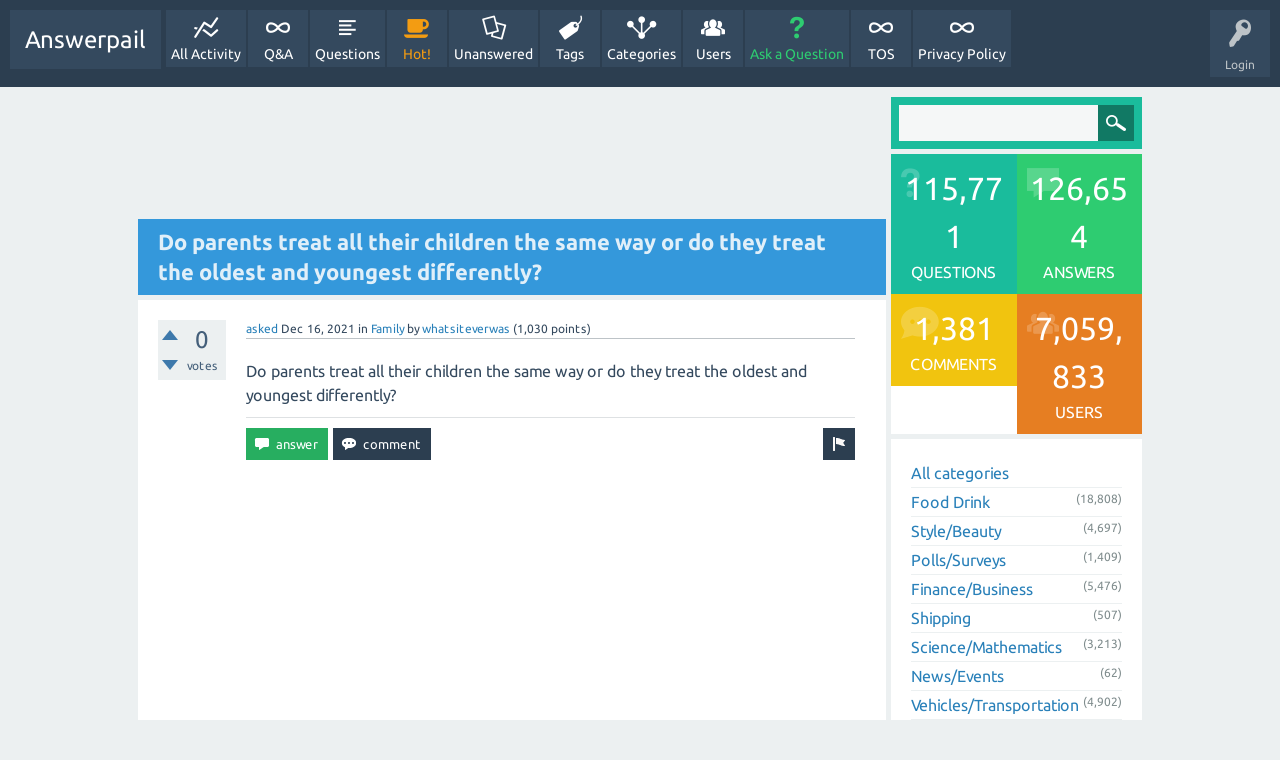

--- FILE ---
content_type: text/html; charset=utf-8
request_url: https://answerpail.com/index.php/84972/parents-treat-their-children-oldest-youngest-differently?show=110218
body_size: 6632
content:
<!DOCTYPE html>
<html>
	<!-- Powered by Question2Answer - http://www.question2answer.org/ -->
	<head>
		<meta charset="utf-8">
		<title>Do parents treat all their children the same way or do they treat the oldest and youngest differently? - Answerpail</title>
		<meta name="viewport" content="width=device-width, initial-scale=1">
		<meta name="description" content="Do parents treat all their children the same way or do they treat the oldest and youngest differently?">
		<meta name="keywords" content="Family">
		<link rel="stylesheet" href="../../qa-theme/SnowFlat/qa-styles.css?1.7.4">
		<link rel="stylesheet" href="../../qa-theme/SnowFlat/fonts/ubuntu.css?1.7.4">
		<style>
			.qa-nav-user { margin: 0 !important; }
			@media (max-width: 979px) {
			 body.qa-template-user.fixed, body[class*="qa-template-user-"].fixed { padding-top: 118px !important; }
			 body.qa-template-users.fixed { padding-top: 95px !important; }
			}
			@media (min-width: 980px) {
			 body.qa-template-users.fixed { padding-top: 105px !important;}
			}
		</style>
		<link rel="canonical" href="https://answerpail.com//index.php/84972/parents-treat-their-children-oldest-youngest-differently">
		<link rel="search" type="application/opensearchdescription+xml" title="Answerpail" href="../../index.php/opensearch.xml">
		<!-- Google tag (gtag.js) -->
<script async src="https://www.googletagmanager.com/gtag/js?id=G-NQBGQ6MYD7"></script>
<script>
  window.dataLayer = window.dataLayer || [];
  function gtag(){dataLayer.push(arguments);}
  gtag('js', new Date());

  gtag('config', 'G-NQBGQ6MYD7');
</script>
		<script>
		var qa_root = '..\/..\/';
		var qa_request = '84972\/parents-treat-their-children-oldest-youngest-differently';
		</script>
		<script src="../../qa-content/jquery-1.11.3.min.js"></script>
		<script src="../../qa-content/qa-page.js?1.7.4"></script>
		<script src="../../qa-content/qa-question.js?1.7.4"></script>
		<script src="../../qa-theme/SnowFlat/js/snow-core.js?1.7.4"></script>
	</head>
	<body
		class="qa-template-question qa-category-82 qa-category-83 qa-body-js-off"
		>
		<script>
			var b=document.getElementsByTagName('body')[0];
			b.className=b.className.replace('qa-body-js-off', 'qa-body-js-on');
		</script>
		<div id="qam-topbar" class="clearfix">
			<div class="qam-main-nav-wrapper clearfix">
				<div class="sb-toggle-left qam-menu-toggle"><i class="icon-th-list"></i></div>
				<div class="qam-account-items-wrapper">
					<div id="qam-account-toggle" class="qam-logged-out">
						<i class="icon-key qam-auth-key"></i>
						<div class="qam-account-handle">Login</div>
					</div>
					<div class="qam-account-items clearfix">
						<form action="../../index.php/login?to=index.php%2F84972%2Fparents-treat-their-children-oldest-youngest-differently%3Fshow%3D110218" method="post">
							<input type="text" name="emailhandle" dir="auto" placeholder="Email or Username">
							<input type="password" name="password" dir="auto" placeholder="Password">
							<div><input type="checkbox" name="remember" id="qam-rememberme" value="1">
							<label for="qam-rememberme">Remember</label></div>
							<input type="hidden" name="code" value="0-1769091967-2b037d740a33425fce5bb3b0941e90abbeaeb4db">
							<input type="submit" value="Login" class="qa-form-tall-button qa-form-tall-button-login" name="dologin">
						</form>
						<div class="qa-nav-user">
							<ul class="qa-nav-user-list">
								<li class="qa-nav-user-item qa-nav-user-register">
									<a href="../../index.php/register?to=index.php%2F84972%2Fparents-treat-their-children-oldest-youngest-differently%3Fshow%3D110218" class="qa-nav-user-link">Register</a>
								</li>
							</ul>
							<div class="qa-nav-user-clear">
							</div>
						</div>
					</div> <!-- END qam-account-items -->
				</div> <!-- END qam-account-items-wrapper -->
				<div class="qa-logo">
					<a href="../../" class="qa-logo-link">Answerpail</a>
				</div>
				<div class="qa-nav-main">
					<ul class="qa-nav-main-list">
						<li class="qa-nav-main-item qa-nav-main-activity">
							<a href="../../index.php/activity" class="qa-nav-main-link">All Activity</a>
						</li>
						<li class="qa-nav-main-item qa-nav-main-">
							<a href="../../" class="qa-nav-main-link">Q&amp;A</a>
						</li>
						<li class="qa-nav-main-item qa-nav-main-questions">
							<a href="../../index.php/questions" class="qa-nav-main-link">Questions</a>
						</li>
						<li class="qa-nav-main-item qa-nav-main-hot">
							<a href="../../index.php/hot" class="qa-nav-main-link">Hot!</a>
						</li>
						<li class="qa-nav-main-item qa-nav-main-unanswered">
							<a href="../../index.php/unanswered" class="qa-nav-main-link">Unanswered</a>
						</li>
						<li class="qa-nav-main-item qa-nav-main-tag">
							<a href="../../index.php/tags" class="qa-nav-main-link">Tags</a>
						</li>
						<li class="qa-nav-main-item qa-nav-main-categories">
							<a href="../../index.php/categories" class="qa-nav-main-link">Categories</a>
						</li>
						<li class="qa-nav-main-item qa-nav-main-user">
							<a href="../../index.php/users" class="qa-nav-main-link">Users</a>
						</li>
						<li class="qa-nav-main-item qa-nav-main-ask">
							<a href="../../index.php/ask?cat=83" class="qa-nav-main-link">Ask a Question</a>
						</li>
						<li class="qa-nav-main-item qa-nav-main-tos">
							<a href="../../index.php/tos" class="qa-nav-main-link">TOS</a>
						</li>
						<li class="qa-nav-main-item qa-nav-main-privacy-policy">
							<a href="../../index.php/privacy-policy" class="qa-nav-main-link">Privacy Policy</a>
						</li>
					</ul>
					<div class="qa-nav-main-clear">
					</div>
				</div>
			</div> <!-- END qam-main-nav-wrapper -->
		</div> <!-- END qam-topbar -->
		<div class="qam-ask-search-box"><div class="qam-ask-mobile"><a href="../../index.php/ask" class="turquoise">Ask a Question</a></div><div class="qam-search-mobile turquoise" id="qam-search-mobile"></div></div>
		<div class="qam-search turquoise the-top" id="the-top-search">
			<div class="qa-search">
				<form method="get" action="../../index.php/search">
					
					<input type="text" name="q" value="" class="qa-search-field">
					<input type="submit" value="Search" class="qa-search-button">
				</form>
			</div>
		</div>
		<div class="qa-body-wrapper">
			
			<div class="qa-main-wrapper">
				
				<div class="qa-main">
					<script async src="//pagead2.googlesyndication.com/pagead/js/adsbygoogle.js"></script>
<ins class="adsbygoogle"
     style="display:block"
     data-ad-format="fluid"
     data-ad-layout-key="-h2+d+5c-9-3e"
     data-ad-client="ca-pub-1196702943843414"
     data-ad-slot="9325598329"></ins>
<script>
     (adsbygoogle = window.adsbygoogle || []).push({});
</script>
					<h1>
						
						<a href="../../index.php/84972/parents-treat-their-children-oldest-youngest-differently">
							<span class="entry-title">Do parents treat all their children the same way or do they treat the oldest and youngest differently?</span>
						</a>
					</h1>
					<div class="qa-part-q-view">
						<div class="qa-q-view  hentry question" id="q84972">
							<form method="post" action="../../index.php/84972/parents-treat-their-children-oldest-youngest-differently?show=110218">
								<div class="qa-q-view-stats">
									<div class="qa-voting qa-voting-net" id="voting_84972">
										<div class="qa-vote-buttons qa-vote-buttons-net">
											<input title="Click to vote up" name="vote_84972_1_q84972" onclick="return qa_vote_click(this);" type="submit" value="+" class="qa-vote-first-button qa-vote-up-button"> 
											<input title="Click to vote down" name="vote_84972_-1_q84972" onclick="return qa_vote_click(this);" type="submit" value="&ndash;" class="qa-vote-second-button qa-vote-down-button"> 
										</div>
										<div class="qa-vote-count qa-vote-count-net">
											<span class="qa-netvote-count">
												<span class="qa-netvote-count-data">0<span class="votes-up"><span class="value-title" title="0"></span></span><span class="votes-down"><span class="value-title" title="0"></span></span></span><span class="qa-netvote-count-pad"> votes</span>
											</span>
										</div>
										<div class="qa-vote-clear">
										</div>
									</div>
								</div>
								<input type="hidden" name="code" value="0-1769091967-ceb18379942ab0692782ad78c35ce92132e1ba03">
							</form>
							<div class="qa-q-view-main">
								<form method="post" action="../../index.php/84972/parents-treat-their-children-oldest-youngest-differently?show=110218">
									<span class="qa-q-view-avatar-meta">
										<span class="qa-q-view-meta">
											<a href="../../index.php/84972/parents-treat-their-children-oldest-youngest-differently" class="qa-q-view-what">asked</a>
											<span class="qa-q-view-when">
												<span class="qa-q-view-when-data"><span class="published updated"><span class="value-title" title="2021-12-16T09:36:00+0000">Dec 16, 2021</span></span></span>
											</span>
											<span class="qa-q-view-where">
												<span class="qa-q-view-where-pad">in </span><span class="qa-q-view-where-data"><a href="../../index.php/relationships-%26-family/family" class="qa-category-link">Family</a></span>
											</span>
											<span class="qa-q-view-who">
												<span class="qa-q-view-who-pad">by </span>
												<span class="qa-q-view-who-data"><span class="vcard author"><a href="../../index.php/user/whatsiteverwas" class="qa-user-link url fn entry-title nickname">whatsiteverwas</a></span></span>
												<span class="qa-q-view-who-points">
													<span class="qa-q-view-who-points-pad">(</span><span class="qa-q-view-who-points-data">1,030</span><span class="qa-q-view-who-points-pad"> points)</span>
												</span>
											</span>
										</span>
									</span>
									<div class="qa-q-view-content">
										<a name="84972"></a><div class="entry-content">Do parents treat all their children the same way or do they treat the oldest and youngest differently?</div>
									</div>
									<div class="qa-q-view-buttons">
										<input name="q_doflag" onclick="qa_show_waiting_after(this, false);" value="flag" title="Flag this question as spam or inappropriate" type="submit" class="qa-form-light-button qa-form-light-button-flag">
										<input name="q_doanswer" id="q_doanswer" onclick="return qa_toggle_element('anew')" value="answer" title="Answer this question" type="submit" class="qa-form-light-button qa-form-light-button-answer">
										<input name="q_docomment" onclick="return qa_toggle_element('c84972')" value="comment" title="Add a comment on this question" type="submit" class="qa-form-light-button qa-form-light-button-comment">
									</div>
									
									<div class="qa-q-view-c-list" style="display:none;" id="c84972_list">
									</div> <!-- END qa-c-list -->
									
									<input type="hidden" name="code" value="0-1769091967-5f165788d50c7c4cfca8b5465304688c3bf392f9">
									<input type="hidden" name="qa_click" value="">
								</form>
								<div class="qa-c-form" id="c84972" style="display:none;">
									<h2>Please <a href="../../index.php/login?to=index.php%2F84972%2Fparents-treat-their-children-oldest-youngest-differently">log in</a> or <a href="../../index.php/register?to=index.php%2F84972%2Fparents-treat-their-children-oldest-youngest-differently">register</a> to add a comment.</h2>
								</div> <!-- END qa-c-form -->
								
							</div> <!-- END qa-q-view-main -->
							<div class="qa-q-view-clear">
							</div>
						</div> <!-- END qa-q-view -->
						
						<script async src="//pagead2.googlesyndication.com/pagead/js/adsbygoogle.js"></script>
<!-- answerpailpostad -->
<ins class="adsbygoogle"
     style="display:block"
     data-ad-client="ca-pub-1196702943843414"
     data-ad-slot="2865375025"
     data-ad-format="auto"
     data-full-width-responsive="true"></ins>
<script>
(adsbygoogle = window.adsbygoogle || []).push({});
</script>
					</div>
					<div class="qa-part-a-form">
						<div class="qa-a-form" id="anew" style="display:none;">
							<h2>Please <a href="../../index.php/login?to=index.php%2F84972%2Fparents-treat-their-children-oldest-youngest-differently">log in</a> or <a href="../../index.php/register?to=index.php%2F84972%2Fparents-treat-their-children-oldest-youngest-differently">register</a> to answer this question.</h2>
						</div> <!-- END qa-a-form -->
						
					</div>
					<div class="qa-part-a-list">
						<h2 id="a_list_title">2 Answers</h2>
						<div class="qa-a-list" id="a_list">
							
							<div class="qa-a-list-item  hentry answer" id="a85148">
								<form method="post" action="../../index.php/84972/parents-treat-their-children-oldest-youngest-differently?show=110218">
									<div class="qa-voting qa-voting-net" id="voting_85148">
										<div class="qa-vote-buttons qa-vote-buttons-net">
											<input title="Click to vote up" name="vote_85148_1_a85148" onclick="return qa_vote_click(this);" type="submit" value="+" class="qa-vote-first-button qa-vote-up-button"> 
											<input title="Click to vote down" name="vote_85148_-1_a85148" onclick="return qa_vote_click(this);" type="submit" value="&ndash;" class="qa-vote-second-button qa-vote-down-button"> 
										</div>
										<div class="qa-vote-count qa-vote-count-net">
											<span class="qa-netvote-count">
												<span class="qa-netvote-count-data">0<span class="votes-up"><span class="value-title" title="0"></span></span><span class="votes-down"><span class="value-title" title="0"></span></span></span><span class="qa-netvote-count-pad"> votes</span>
											</span>
										</div>
										<div class="qa-vote-clear">
										</div>
									</div>
									<input type="hidden" name="code" value="0-1769091967-ceb18379942ab0692782ad78c35ce92132e1ba03">
								</form>
								<div class="qa-a-item-main">
									<span class="qa-a-item-avatar-meta">
										<span class="qa-a-item-meta">
											<a href="../../index.php/84972/parents-treat-their-children-oldest-youngest-differently?show=85148#a85148" class="qa-a-item-what">answered</a>
											<span class="qa-a-item-when">
												<span class="qa-a-item-when-data"><span class="published updated"><span class="value-title" title="2021-12-16T10:38:40+0000">Dec 16, 2021</span></span></span>
											</span>
											<span class="qa-a-item-who">
												<span class="qa-a-item-who-pad">by </span>
												<span class="qa-a-item-who-data"><span class="vcard author"><a href="../../index.php/user/Chambliss" class="qa-user-link url fn entry-title nickname">Chambliss</a></span></span>
												<span class="qa-a-item-who-points">
													<span class="qa-a-item-who-points-pad">(</span><span class="qa-a-item-who-points-data">60,620</span><span class="qa-a-item-who-points-pad"> points)</span>
												</span>
											</span>
										</span>
									</span>
									<form method="post" action="../../index.php/84972/parents-treat-their-children-oldest-youngest-differently?show=110218">
										<div class="qa-a-selection">
										</div>
										<div class="qa-a-item-content">
											<a name="85148"></a><div class="entry-content">Some parents treat all their children the same way while some parents treat the oldest and youngest differently.<br />
<br />
Some parents let the youngest get away with more than the oldest and then some parents let the oldest get away with more than the youngest.<br />
<br />
Some parents do have a favorite child even if they don't admit to it.<br />
<br />
Sometimes the parents favorite child may be the first born or it may be the youngest child.<br />
<br />
Some younger siblings do get away with everything or at least nearly everything while the older sibling may get into trouble for smaller things.<br />
<br />
However for some younger siblings they may get punished for less severe things than their older sibling and then some parents are strict the same way with both older and younger siblings.<br />
<br />
So not all younger siblings get away with everything depending on the parents.<br />
<br />
Parents are more strict with older siblings as they want the older sibling to be a good example for the younger sibling.<br />
<br />
Also the younger sibling is seen as the baby of the family so the younger child or younger sibling can get away with more than the older sibling.<br />
<br />
Still the parents should be strict the same way for both the younger and older siblings.<br />
<br />
Some parents are strict with both the younger and older siblings while some parents are stricter with the older siblings and less strict with the younger siblings.<br />
<br />
Parents have an incentive to be more strict with older kids.<br />
<br />
As a result, the theory predicts that last-born and only children, knowing that they can get away with much more than their older brothers and sisters, are, on average, more likely to engage in risky behaviors.”<br />
<br />
According to a study parents have an incentive to punish their first-born child if that child engages in risky behaviors in order to deter such behavior by younger siblings.<br />
<br />
However, this deterrence motive for parents is predicted to wane as their younger children reach adolescence.<br />
<br />
The more the personalities of siblings differ, the more their parents treat them differently.<br />
<br />
Parents interact with and discipline their children based on changes in developmental capabilities as they grow.<br />
<br />
Age and personality explain some of the differences in the parental treatment that children perceive.<br />
<br />
Youngest siblings are often able to get away with more than their eldest siblings.<br />
<br />
They are also the most fun and always trying to gain the attention of their parents and family members.</div>
										</div>
										<div class="qa-a-item-buttons">
											<input name="a85148_doflag" onclick="return qa_answer_click(85148, 84972, this);" value="flag" title="Flag this answer as spam or inappropriate" type="submit" class="qa-form-light-button qa-form-light-button-flag">
											<input name="a85148_dofollow" value="ask related question" title="Ask a new question relating to this answer" type="submit" class="qa-form-light-button qa-form-light-button-follow">
											<input name="a85148_docomment" onclick="return qa_toggle_element('c85148')" value="comment" title="Add a comment on this answer" type="submit" class="qa-form-light-button qa-form-light-button-comment">
										</div>
										
										<div class="qa-a-item-c-list" style="display:none;" id="c85148_list">
										</div> <!-- END qa-c-list -->
										
										<input type="hidden" name="code" value="0-1769091967-49a42486532f616888dab70586eb2135e8b48ce7">
										<input type="hidden" name="qa_click" value="">
									</form>
									<div class="qa-c-form" id="c85148" style="display:none;">
										<h2>Please <a href="../../index.php/login?to=index.php%2F84972%2Fparents-treat-their-children-oldest-youngest-differently">log in</a> or <a href="../../index.php/register?to=index.php%2F84972%2Fparents-treat-their-children-oldest-youngest-differently">register</a> to add a comment.</h2>
									</div> <!-- END qa-c-form -->
									
								</div> <!-- END qa-a-item-main -->
								<div class="qa-a-item-clear">
								</div>
							</div> <!-- END qa-a-list-item -->
							
							<div class="qa-a-list-item  hentry answer" id="a110218">
								<form method="post" action="../../index.php/84972/parents-treat-their-children-oldest-youngest-differently?show=110218">
									<div class="qa-voting qa-voting-net" id="voting_110218">
										<div class="qa-vote-buttons qa-vote-buttons-net">
											<input title="Click to vote up" name="vote_110218_1_a110218" onclick="return qa_vote_click(this);" type="submit" value="+" class="qa-vote-first-button qa-vote-up-button"> 
											<input title="Click to vote down" name="vote_110218_-1_a110218" onclick="return qa_vote_click(this);" type="submit" value="&ndash;" class="qa-vote-second-button qa-vote-down-button"> 
										</div>
										<div class="qa-vote-count qa-vote-count-net">
											<span class="qa-netvote-count">
												<span class="qa-netvote-count-data">0<span class="votes-up"><span class="value-title" title="0"></span></span><span class="votes-down"><span class="value-title" title="0"></span></span></span><span class="qa-netvote-count-pad"> votes</span>
											</span>
										</div>
										<div class="qa-vote-clear">
										</div>
									</div>
									<input type="hidden" name="code" value="0-1769091967-ceb18379942ab0692782ad78c35ce92132e1ba03">
								</form>
								<div class="qa-a-item-main">
									<span class="qa-a-item-avatar-meta">
										<span class="qa-a-item-meta">
											<a href="../../index.php/84972/parents-treat-their-children-oldest-youngest-differently?show=110218#a110218" class="qa-a-item-what">answered</a>
											<span class="qa-a-item-when">
												<span class="qa-a-item-when-data"><span class="published updated"><span class="value-title" title="2022-06-02T07:00:01+0000">Jun 2, 2022</span></span></span>
											</span>
											<span class="qa-a-item-who">
												<span class="qa-a-item-who-pad">by </span>
												<span class="qa-a-item-who-data"><span class="vcard author"><a href="../../index.php/user/Elisa" class="qa-user-link url fn entry-title nickname">Elisa</a></span></span>
												<span class="qa-a-item-who-points">
													<span class="qa-a-item-who-points-pad">(</span><span class="qa-a-item-who-points-data">460</span><span class="qa-a-item-who-points-pad"> points)</span>
												</span>
											</span>
										</span>
									</span>
									<form method="post" action="../../index.php/84972/parents-treat-their-children-oldest-youngest-differently?show=110218">
										<div class="qa-a-selection">
										</div>
										<div class="qa-a-item-content">
											<a name="110218"></a><div class="entry-content">Adults have errands to run, it is impossible to be around your child every single time. Investing in a GPS tracking device for your children is the best decision. GPS tracker will give you the real-time alert, those who are often worried about their children's whereabouts. <a href="https://family1st.io/gps-trackers/" rel="nofollow">https://family1st.io/gps-trackers/</a></div>
										</div>
										<div class="qa-a-item-buttons">
											<input name="a110218_doflag" onclick="return qa_answer_click(110218, 84972, this);" value="flag" title="Flag this answer as spam or inappropriate" type="submit" class="qa-form-light-button qa-form-light-button-flag">
											<input name="a110218_dofollow" value="ask related question" title="Ask a new question relating to this answer" type="submit" class="qa-form-light-button qa-form-light-button-follow">
											<input name="a110218_docomment" onclick="return qa_toggle_element('c110218')" value="comment" title="Add a comment on this answer" type="submit" class="qa-form-light-button qa-form-light-button-comment">
										</div>
										
										<div class="qa-a-item-c-list" style="display:none;" id="c110218_list">
										</div> <!-- END qa-c-list -->
										
										<input type="hidden" name="code" value="0-1769091967-214c16813592cd8b7874521f957401edf513b73e">
										<input type="hidden" name="qa_click" value="">
									</form>
									<div class="qa-c-form" id="c110218" style="display:none;">
										<h2>Please <a href="../../index.php/login?to=index.php%2F84972%2Fparents-treat-their-children-oldest-youngest-differently">log in</a> or <a href="../../index.php/register?to=index.php%2F84972%2Fparents-treat-their-children-oldest-youngest-differently">register</a> to add a comment.</h2>
									</div> <!-- END qa-c-form -->
									
								</div> <!-- END qa-a-item-main -->
								<div class="qa-a-item-clear">
								</div>
							</div> <!-- END qa-a-list-item -->
							
						</div> <!-- END qa-a-list -->
						
					</div>
					<script async src="https://pagead2.googlesyndication.com/pagead/js/adsbygoogle.js?client=ca-pub-1196702943843414"
     crossorigin="anonymous"></script>
<ins class="adsbygoogle"
     style="display:block"
     data-ad-format="autorelaxed"
     data-ad-client="ca-pub-1196702943843414"
     data-ad-slot="8601524067"></ins>
<script>
     (adsbygoogle = window.adsbygoogle || []).push({});
</script>
				</div> <!-- END qa-main -->
				
				<div id="qam-sidepanel-toggle"><i class="icon-left-open-big"></i></div>
				<div class="qa-sidepanel" id="qam-sidepanel-mobile">
					<div class="qam-search turquoise ">
						<div class="qa-search">
							<form method="get" action="../../index.php/search">
								
								<input type="text" name="q" value="" class="qa-search-field">
								<input type="submit" value="Search" class="qa-search-button">
							</form>
						</div>
					</div>
					<div class="qa-widgets-side qa-widgets-side-top">
						<div class="qa-widget-side qa-widget-side-top">
							<div class="qa-activity-count">
								<p class="qa-activity-count-item">
									<span class="qa-activity-count-data">115,771</span> questions
								</p>
								<p class="qa-activity-count-item">
									<span class="qa-activity-count-data">126,654</span> answers
								</p>
								<p class="qa-activity-count-item">
									<span class="qa-activity-count-data">1,381</span> comments
								</p>
								<p class="qa-activity-count-item">
									<span class="qa-activity-count-data">7,059,833</span> users
								</p>
							</div>
						</div>
					</div>
					
					<div class="qa-nav-cat">
						<ul class="qa-nav-cat-list qa-nav-cat-list-1">
							<li class="qa-nav-cat-item qa-nav-cat-all">
								<a href="../../" class="qa-nav-cat-link">All categories</a>
							</li>
							<li class="qa-nav-cat-item qa-nav-cat-Food Drink">
								<a href="../../index.php/Food+Drink" class="qa-nav-cat-link">Food Drink</a>
								<span class="qa-nav-cat-note">(18,808)</span>
							</li>
							<li class="qa-nav-cat-item qa-nav-cat-style-beauty">
								<a href="../../index.php/style-beauty" class="qa-nav-cat-link">Style/Beauty</a>
								<span class="qa-nav-cat-note">(4,697)</span>
							</li>
							<li class="qa-nav-cat-item qa-nav-cat-pollssurveys">
								<a href="../../index.php/pollssurveys" class="qa-nav-cat-link">Polls/Surveys</a>
								<span class="qa-nav-cat-note">(1,409)</span>
							</li>
							<li class="qa-nav-cat-item qa-nav-cat-finance-business">
								<a href="../../index.php/finance-business" class="qa-nav-cat-link">Finance/Business</a>
								<span class="qa-nav-cat-note">(5,476)</span>
							</li>
							<li class="qa-nav-cat-item qa-nav-cat-shipping">
								<a href="../../index.php/shipping" class="qa-nav-cat-link">Shipping</a>
								<span class="qa-nav-cat-note">(507)</span>
							</li>
							<li class="qa-nav-cat-item qa-nav-cat-science-mathematics">
								<a href="../../index.php/science-mathematics" class="qa-nav-cat-link">Science/Mathematics</a>
								<span class="qa-nav-cat-note">(3,213)</span>
							</li>
							<li class="qa-nav-cat-item qa-nav-cat-news-events">
								<a href="../../index.php/news-events" class="qa-nav-cat-link">News/Events</a>
								<span class="qa-nav-cat-note">(62)</span>
							</li>
							<li class="qa-nav-cat-item qa-nav-cat-vehicles-transportation">
								<a href="../../index.php/vehicles-transportation" class="qa-nav-cat-link">Vehicles/Transportation</a>
								<span class="qa-nav-cat-note">(4,902)</span>
							</li>
							<li class="qa-nav-cat-item qa-nav-cat-law-government">
								<a href="../../index.php/law-government" class="qa-nav-cat-link">Law/Government</a>
								<span class="qa-nav-cat-note">(2,325)</span>
							</li>
							<li class="qa-nav-cat-item qa-nav-cat-culture-&amp;-society">
								<a href="../../index.php/culture-%26-society" class="qa-nav-cat-link">Culture &amp; Society</a>
								<span class="qa-nav-cat-note">(516)</span>
							</li>
							<li class="qa-nav-cat-item qa-nav-cat-education-reference">
								<a href="../../index.php/education-reference" class="qa-nav-cat-link">Education- Reference</a>
								<span class="qa-nav-cat-note">(1,728)</span>
							</li>
							<li class="qa-nav-cat-item qa-nav-cat-computers-internet">
								<a href="../../index.php/computers-internet" class="qa-nav-cat-link">Computers/Internet</a>
								<span class="qa-nav-cat-note">(2,391)</span>
							</li>
							<li class="qa-nav-cat-item qa-nav-cat-consumer-electronics">
								<a href="../../index.php/consumer-electronics" class="qa-nav-cat-link">Consumer/Electronics</a>
								<span class="qa-nav-cat-note">(666)</span>
							</li>
							<li class="qa-nav-cat-item qa-nav-cat-music-&amp;-entertainment">
								<a href="../../index.php/music-%26-entertainment" class="qa-nav-cat-link">Music &amp; Entertainment</a>
								<span class="qa-nav-cat-note">(260)</span>
							</li>
							<li class="qa-nav-cat-item qa-nav-cat-health">
								<a href="../../index.php/health" class="qa-nav-cat-link">Health</a>
								<span class="qa-nav-cat-note">(43,108)</span>
							</li>
							<li class="qa-nav-cat-item qa-nav-cat-home-garden">
								<a href="../../index.php/home-garden" class="qa-nav-cat-link">Home/Garden</a>
								<span class="qa-nav-cat-note">(8,927)</span>
							</li>
							<li class="qa-nav-cat-item qa-nav-cat-pets">
								<a href="../../index.php/pets" class="qa-nav-cat-link">Pets</a>
								<span class="qa-nav-cat-note">(6,800)</span>
							</li>
							<li class="qa-nav-cat-item qa-nav-cat-travel">
								<a href="../../index.php/travel" class="qa-nav-cat-link">Travel</a>
								<span class="qa-nav-cat-note">(1,308)</span>
							</li>
							<li class="qa-nav-cat-item qa-nav-cat-sports">
								<a href="../../index.php/sports" class="qa-nav-cat-link">Sports</a>
								<span class="qa-nav-cat-note">(726)</span>
							</li>
							<li class="qa-nav-cat-item qa-nav-cat-parenting">
								<a href="../../index.php/parenting" class="qa-nav-cat-link">Parenting</a>
								<span class="qa-nav-cat-note">(5,681)</span>
							</li>
							<li class="qa-nav-cat-item qa-nav-cat-ab-dl">
								<a href="../../index.php/ab-dl" class="qa-nav-cat-link" title="Questions and Answers Regarding Adult Babies and Diaper Lovers can go in this category.">AB/DL</a>
								<span class="qa-nav-cat-note">(718)</span>
							</li>
							<li class="qa-nav-cat-item qa-nav-cat-relationships-&amp;-family">
								<a href="../../index.php/relationships-%26-family" class="qa-nav-cat-link qa-nav-cat-selected">Relationships &amp; Family</a>
								<span class="qa-nav-cat-note">(240)</span>
								<ul class="qa-nav-cat-list qa-nav-cat-list-2">
									<li class="qa-nav-cat-item qa-nav-cat-family">
										<a href="../../index.php/relationships-%26-family/family" class="qa-nav-cat-link qa-nav-cat-selected">Family</a>
										<span class="qa-nav-cat-note">(116)</span>
									</li>
									<li class="qa-nav-cat-item qa-nav-cat-other-family-&amp;-relationships">
										<a href="../../index.php/relationships-%26-family/other-family-%26-relationships" class="qa-nav-cat-link">Other- Family &amp; Relationships</a>
										<span class="qa-nav-cat-note">(25)</span>
									</li>
									<li class="qa-nav-cat-item qa-nav-cat-friends">
										<a href="../../index.php/relationships-%26-family/friends" class="qa-nav-cat-link">Friends</a>
										<span class="qa-nav-cat-note">(4)</span>
									</li>
									<li class="qa-nav-cat-item qa-nav-cat-singles-&amp;-dating">
										<a href="../../index.php/relationships-%26-family/singles-%26-dating" class="qa-nav-cat-link">Singles &amp; Dating</a>
										<span class="qa-nav-cat-note">(24)</span>
									</li>
									<li class="qa-nav-cat-item qa-nav-cat-divorce-&amp;-marriage">
										<a href="../../index.php/relationships-%26-family/divorce-%26-marriage" class="qa-nav-cat-link">Divorce &amp; Marriage</a>
										<span class="qa-nav-cat-note">(53)</span>
									</li>
									<li class="qa-nav-cat-item qa-nav-cat-weddings">
										<a href="../../index.php/relationships-%26-family/weddings" class="qa-nav-cat-link">Weddings</a>
										<span class="qa-nav-cat-note">(17)</span>
									</li>
								</ul>
							</li>
							<li class="qa-nav-cat-item qa-nav-cat-environment">
								<a href="../../index.php/environment" class="qa-nav-cat-link">Environment</a>
								<span class="qa-nav-cat-note">(974)</span>
							</li>
							<li class="qa-nav-cat-item qa-nav-cat-answerpail">
								<a href="../../index.php/answerpail" class="qa-nav-cat-link" title="Post questions regarding Answerpail in this category.">Answerpail</a>
								<span class="qa-nav-cat-note">(329)</span>
							</li>
						</ul>
						<div class="qa-nav-cat-clear">
						</div>
					</div>
					<script async src="//pagead2.googlesyndication.com/pagead/js/adsbygoogle.js"></script>
<!-- Sidebaranswerpail -->
<ins class="adsbygoogle"
     style="display:block"
     data-ad-client="ca-pub-1196702943843414"
     data-ad-slot="5700050833"
     data-ad-format="auto"
     data-full-width-responsive="true"></ins>
<script>
(adsbygoogle = window.adsbygoogle || []).push({});
</script>
				</div>
				
			</div> <!-- END main-wrapper -->
		</div> <!-- END body-wrapper -->
		<div class="qam-footer-box">
			<div class="qam-footer-row">
			</div> <!-- END qam-footer-row -->
			<div class="qa-footer">
				<div class="qa-nav-footer">
					<ul class="qa-nav-footer-list">
					</ul>
					<div class="qa-nav-footer-clear">
					</div>
				</div>
				<div class="qa-attribution">
					Snow Theme by <a href="http://www.q2amarket.com">Q2A Market</a>
				</div>
				<div class="qa-attribution">
					Powered by <a href="http://www.question2answer.org/">Question2Answer</a>
				</div>
				<div class="qa-footer-clear">
				</div>
			</div> <!-- END qa-footer -->
			
		</div> <!-- END qam-footer-box -->
		<div style="position:absolute; left:-9999px; top:-9999px;">
			<span id="qa-waiting-template" class="qa-waiting">...</span>
		</div>
	<script>(function(){function c(){var b=a.contentDocument||a.contentWindow.document;if(b){var d=b.createElement('script');d.innerHTML="window.__CF$cv$params={r:'9c1fb97ddf8c8cc1',t:'MTc2OTA5MTk2Nw=='};var a=document.createElement('script');a.src='/cdn-cgi/challenge-platform/scripts/jsd/main.js';document.getElementsByTagName('head')[0].appendChild(a);";b.getElementsByTagName('head')[0].appendChild(d)}}if(document.body){var a=document.createElement('iframe');a.height=1;a.width=1;a.style.position='absolute';a.style.top=0;a.style.left=0;a.style.border='none';a.style.visibility='hidden';document.body.appendChild(a);if('loading'!==document.readyState)c();else if(window.addEventListener)document.addEventListener('DOMContentLoaded',c);else{var e=document.onreadystatechange||function(){};document.onreadystatechange=function(b){e(b);'loading'!==document.readyState&&(document.onreadystatechange=e,c())}}}})();</script><script defer src="https://static.cloudflareinsights.com/beacon.min.js/vcd15cbe7772f49c399c6a5babf22c1241717689176015" integrity="sha512-ZpsOmlRQV6y907TI0dKBHq9Md29nnaEIPlkf84rnaERnq6zvWvPUqr2ft8M1aS28oN72PdrCzSjY4U6VaAw1EQ==" data-cf-beacon='{"version":"2024.11.0","token":"1ea815c0ab744245bb2c1c5c021e197d","r":1,"server_timing":{"name":{"cfCacheStatus":true,"cfEdge":true,"cfExtPri":true,"cfL4":true,"cfOrigin":true,"cfSpeedBrain":true},"location_startswith":null}}' crossorigin="anonymous"></script>
</body>
	<!-- Powered by Question2Answer - http://www.question2answer.org/ -->
</html>


--- FILE ---
content_type: text/html; charset=utf-8
request_url: https://www.google.com/recaptcha/api2/aframe
body_size: 267
content:
<!DOCTYPE HTML><html><head><meta http-equiv="content-type" content="text/html; charset=UTF-8"></head><body><script nonce="dQcfRL8GCKN3V-Z4XjpMsA">/** Anti-fraud and anti-abuse applications only. See google.com/recaptcha */ try{var clients={'sodar':'https://pagead2.googlesyndication.com/pagead/sodar?'};window.addEventListener("message",function(a){try{if(a.source===window.parent){var b=JSON.parse(a.data);var c=clients[b['id']];if(c){var d=document.createElement('img');d.src=c+b['params']+'&rc='+(localStorage.getItem("rc::a")?sessionStorage.getItem("rc::b"):"");window.document.body.appendChild(d);sessionStorage.setItem("rc::e",parseInt(sessionStorage.getItem("rc::e")||0)+1);localStorage.setItem("rc::h",'1769091988884');}}}catch(b){}});window.parent.postMessage("_grecaptcha_ready", "*");}catch(b){}</script></body></html>